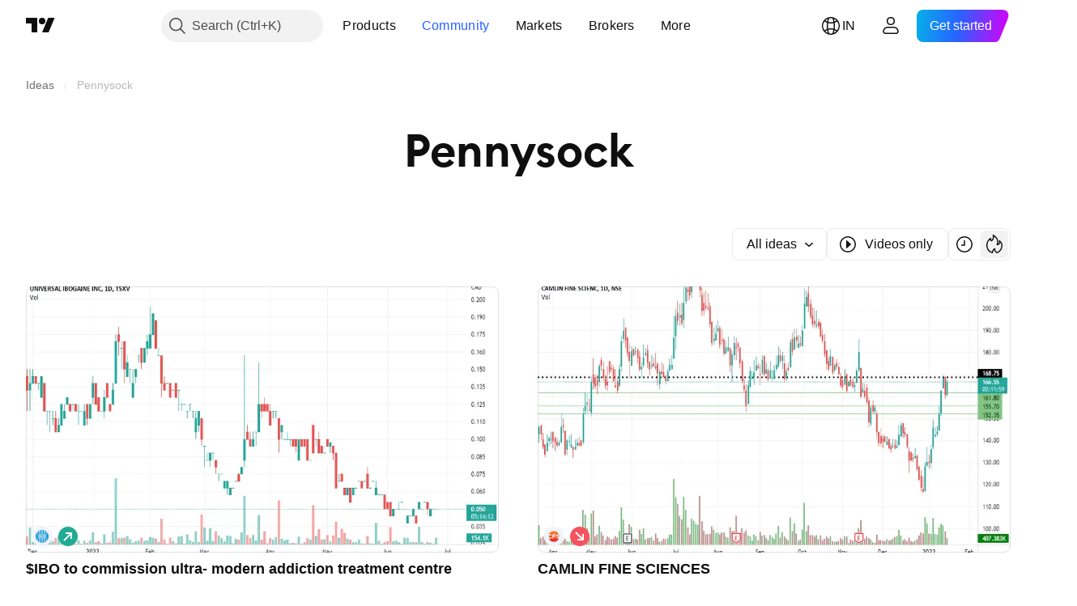

--- FILE ---
content_type: image/svg+xml
request_url: https://s3-symbol-logo.tradingview.com/camlin-fine-sciences.svg
body_size: 440
content:
<!-- by TradingView --><svg xmlns="http://www.w3.org/2000/svg" width="18" height="18"><path fill="#F0F3FA" d="M0 0h18v18H0z"/><path fill-rule="evenodd" d="M14 9.02V9c0-.28-.02-.56-.07-.83a2.06 2.06 0 00-1.49-.34.76.76 0 00-.22.1c-.13.08-.24.27-.1.38.1.08.33.2.8.3.47.1.82.24 1.08.4zm-.36 1.85l-.21.07a2.81 2.81 0 01-2.04-.34c-.22-.11-.25-.36-.1-.54.16-.17.44-.2.66-.1.5.25.94.28 1.23.2.09-.01.16-.05.22-.08.13-.09.24-.28.1-.39a2 2 0 00-.8-.3c-.54-.12-1.2-.32-1.45-.8-.36-.66.22-1.34.95-1.52.16-.04.33-.07.5-.07.3 0 .62.04.95.15a5 5 0 00-9.38.24 1.8 1.8 0 012.56.34c.13.17.06.4-.12.52-.22.13-.5.03-.7-.14a.96.96 0 00-.63-.25c-.5 0-1.01.45-1.01 1.14 0 .7.51 1.14 1.01 1.14.22 0 .45-.09.63-.25s.42-.26.63-.16c.23.1.33.36.18.55a1.8 1.8 0 01-2.56.33 5 5 0 009.38.26zM8.18 7c-.26 0-.48.19-.48.41v3.16c0 .24.22.43.5.43s.5-.2.5-.43V9.6h1.24c.26 0 .47-.22.47-.5s-.2-.5-.47-.5H8.7V8h1.57c.24 0 .43-.22.43-.5s-.2-.5-.43-.5H8.18z" fill="url(#auchczl3v)"/><defs><linearGradient id="auchczl3v" x1="9.19" y1="4" x2="9.19" y2="14" gradientUnits="userSpaceOnUse"><stop stop-color="#F38D2C"/><stop offset="1" stop-color="#ED2324"/></linearGradient></defs></svg>

--- FILE ---
content_type: image/svg+xml
request_url: https://s3-symbol-logo.tradingview.com/gokul-refoils-and-solvent-ltd.svg
body_size: 392
content:
<!-- by TradingView --><svg width="18" height="18" viewBox="0 0 18 18" xmlns="http://www.w3.org/2000/svg"><path fill="#F0F3FA" d="M0 0h18v18H0z"/><path d="M4 5.38C4 4.92 4.28 4 5.39 4H10c.12 0 .35.07.35.34v.6l-.02.73c0 .04-.05.33-.33.33H7.12C6.79 6 6 6.28 6 7.1v4.83c.06.35.5 1.07 1.33 1.07.84 0 1.22-.66 1.34-1-.06.11-.25.33-.67.33-.52 0-.67 0-.67-.66V8.33c0-.23.11-.66.67-.66h3.67c.23 0 .66.26.66.81v3.19c0 1.5-.3 2.33-1.56 2.33H5.4C4.93 14 4 13.72 4 12.62V5.38Zm3 8.29h3.28c.51 0 1.58-.7 1.72-3.5-.11-.05-.38-.03-.52.53l-.02.1c-.19.78-.6 2.52-2.74 2.52.46 0 1.49-.21 1.9-1.05.21-.43.37-.89.5-1.28.19-.56.33-.99.54-.99-.75 0-2.32.21-2.6 1.05l-.15.64c-.15.77-.28 1.43-1.91 1.98Z" fill="#252883"/><path d="M10.33 4.34c0-.27-.21-.34-.33-.34h2.6C13.73 4 14 5.15 14 5.72v6.9c0 .97-.93 1.32-1.4 1.38h-1.93c1.11-.14 1.66-1.67 1.66-2.07V8.48c0-.55-.53-.81-.76-.81H8.09c-.56 0-.76.58-.76.81v3.35c0 .24.25.5.67.5.42 0 .6-.22.67-.33-.06.34-.36 1-1.34 1C6.36 13 6 12.28 6 11.93V6.76C6 6.2 6.77 6 7 6h3c.17 0 .33-.17.33-.33V4.34Z" fill="#92C22B"/></svg>

--- FILE ---
content_type: image/svg+xml
request_url: https://s3-symbol-logo.tradingview.com/universal-ibogaine.svg
body_size: 1018
content:
<!-- by TradingView --><svg width="18" height="18" viewBox="0 0 18 18" xmlns="http://www.w3.org/2000/svg"><path fill="#F0F3FA" d="M0 0h18v18H0z"/><path d="m6 8.9-.07.1a3.53 3.53 0 0 0 .52.6 2.9 2.9 0 0 1 .48-.6 2.7 2.7 0 0 1-.48-.6c-.17.15-.32.32-.45.5Zm.28 1.05c-.22-.18-.4-.38-.56-.6a4.28 4.28 0 0 0-.47 1.9v2.43a6 6 0 0 0 .75.52v-2.95c0-.35.07-.83.28-1.3Zm.1 4.45v-3.15a3 3 0 0 1 .2-1.06c.2.14.43.26.67.36-.09.26-.12.5-.12.7v3.45c-.26-.08-.51-.19-.75-.3Zm1.12.41v-3.56c0-.16.03-.36.1-.57.24.07.5.13.77.16a.82.82 0 0 0-.12.41v3.7c-.26-.03-.5-.08-.75-.14Zm1.13.18v-3.74c0-.06.02-.16.07-.24.05-.07.13-.13.3-.13.17 0 .25.06.3.13.05.08.08.18.08.24v3.74a6.13 6.13 0 0 1-.75 0Zm1.12-.04v-3.7a.82.82 0 0 0-.12-.41c.28-.03.53-.09.76-.16.08.2.11.41.11.57v3.56c-.24.06-.5.11-.75.14Zm1.13-.25v-3.45c0-.2-.04-.44-.13-.7.24-.1.47-.22.67-.36a3 3 0 0 1 .2 1.06v3.15c-.24.11-.49.22-.74.3Zm1.12-.5v-2.95c0-.35-.07-.83-.28-1.3.22-.18.4-.38.56-.6.35.67.47 1.4.47 1.9v2.43c-.24.2-.49.37-.75.52Zm1.13-.84v-2.11c0-.6-.16-1.47-.62-2.25.46-.78.62-1.65.62-2.25v-2.1a5.98 5.98 0 0 1 0 8.7Zm-.38-9.04v2.43c0 .5-.12 1.23-.47 1.9a3.66 3.66 0 0 0-.56-.6c.2-.47.28-.95.28-1.3V3.8c.26.16.51.33.75.52Zm-1.13-.72v3.15a3 3 0 0 1-.2 1.06 3.6 3.6 0 0 0-.67-.36c.09-.26.13-.5.13-.7V3.3c.25.08.5.19.74.3ZM10.5 3.2v3.56c0 .16-.03.36-.1.57a4.4 4.4 0 0 0-.77-.16c.1-.14.12-.3.12-.41v-3.7c.26.03.5.08.75.14ZM9.38 3v3.74c0 .06-.03.16-.08.24-.05.07-.13.13-.3.14-.17 0-.25-.07-.3-.14a.44.44 0 0 1-.07-.24V3.01a6.09 6.09 0 0 1 .75 0Zm-1.13.04v3.7c0 .11.03.27.12.41a4.4 4.4 0 0 0-.76.16c-.08-.2-.11-.41-.11-.57V3.19c.24-.06.5-.11.75-.14Zm-1.12.25v3.45c0 .2.03.44.12.7-.24.1-.47.22-.67.36a3 3 0 0 1-.2-1.06V3.6c.24-.11.49-.22.75-.3ZM6 3.8v2.95c0 .35.07.83.28 1.3-.22.18-.4.38-.56.6a4.28 4.28 0 0 1-.47-1.9V4.32c.24-.2.49-.37.75-.52Zm-1.12.84a5.98 5.98 0 0 0 0 8.72v-2.11c0-.6.15-1.47.61-2.25a4.64 4.64 0 0 1-.61-2.25v-2.1ZM7.4 7.8c-.25.1-.47.22-.66.36a2.55 2.55 0 0 0 .47.61c.23-.16.5-.29.8-.38a1.65 1.65 0 0 1-.6-.6ZM9 8.63c-.61 0-1.08.14-1.45.37.37.23.84.37 1.45.38H9c.61 0 1.08-.15 1.45-.38A2.7 2.7 0 0 0 9 8.63H9ZM9 9.75h.01c.6 0 .97.25 1.19.55l.02.04c-.35.1-.75.16-1.21.16h-.02c-.46 0-.86-.06-1.21-.16l.02-.04c.22-.3.58-.55 1.19-.55H9Zm1.78-.51c-.23.16-.5.29-.8.38a1.65 1.65 0 0 1 .6.6c.26-.1.48-.23.67-.37a2.54 2.54 0 0 0-.47-.61Zm.62.14.15.23a3.31 3.31 0 0 0 .52-.61 3.46 3.46 0 0 0-.52-.6 2.93 2.93 0 0 1-.48.6c.12.12.24.25.33.38Zm-.3-.98c.06-.08.1-.16.15-.25-.2-.14-.41-.26-.66-.36l-.09.12c-.13.19-.3.35-.51.47.3.1.56.22.79.38.12-.11.23-.23.32-.36Zm-.9-.7.02-.04c-.35-.1-.75-.16-1.21-.16h-.02c-.46 0-.86.06-1.21.16l.02.04c.22.3.58.55 1.19.55H9c.6 0 .97-.25 1.19-.55Zm-2.7 2.39-.09.13c-.25-.1-.47-.23-.66-.37a2.55 2.55 0 0 1 .47-.61c.23.16.5.29.8.38-.22.12-.4.28-.52.47Z" fill="#199AD4"/></svg>